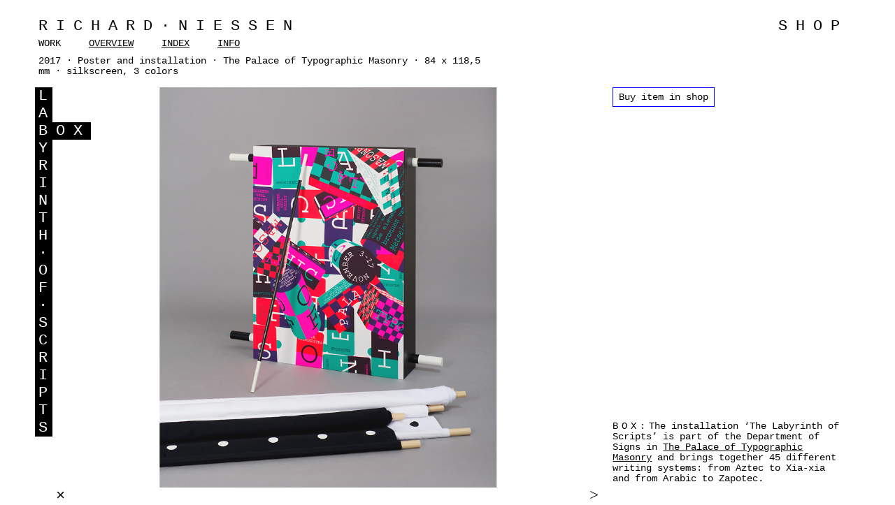

--- FILE ---
content_type: text/html; charset=UTF-8
request_url: https://www.richard-niessen.nl/work/labyrinth+of+scripts/box/
body_size: 1491
content:

<!DOCTYPE html PUBLIC "-//W3C//DTD XHTML 1.0 Transitional//EN" "http://www.w3.org/TR/xhtml1/DTD/xhtml1-transitional.dtd"><html xmlns="http://www.w3.org/1999/xhtml"><head><meta http-equiv="Content-Type" content="text/html; charset=UTF-8" /><link rel="shortcut icon" href="favicon.ico" type="image/x-icon" /><title>Richard Niessen &ndash; Work</title><link rel="stylesheet" type="text/css" href="https://www.richard-niessen.nl/includes/css/reset.css?1769528807"/><link rel="stylesheet" type="text/css" href="https://www.richard-niessen.nl/includes/css/common.css?1769528807"/><link rel="stylesheet" type="text/css" href="https://www.richard-niessen.nl/includes/css/ndv_edit.css?1769528807"/><link rel="stylesheet" type="text/css" href="https://www.richard-niessen.nl/includes/css/css-basis.css?1769528807"/><link rel="stylesheet" type="text/css" href="https://www.richard-niessen.nl/includes/css/css_work.css?1769528807"/><script type="text/javascript" src="https://www.richard-niessen.nl/includes/js/jquery-1.3.2.min.js"></script><script type="text/javascript" src="https://www.richard-niessen.nl/includes/js/work_wordview.js"></script></head><body>
<script>
  (function(i,s,o,g,r,a,m){i['GoogleAnalyticsObject']=r;i[r]=i[r]||function(){
  (i[r].q=i[r].q||[]).push(arguments)},i[r].l=1*new Date();a=s.createElement(o),
  m=s.getElementsByTagName(o)[0];a.async=1;a.src=g;m.parentNode.insertBefore(a,m)
  })(window,document,'script','https://www.google-analytics.com/analytics.js','ga');

  ga('create', 'UA-79670136-1', 'auto');
  ga('send', 'pageview');

</script>

<div id="onderlaag">


	<div id="header" class="titels_zwart">
		<a href="https://www.richard-niessen.nl/">Richard&middot;Niessen</a>
	</div>
	<nav class="navtoshop">
		<div class="titels_zwart"><a href="/shop/" title="go to shop">SHOP</a></div>
	</nav>

	<div id="menu" class="menutekst">
	
		<div class="menuitem_selected"><a href="https://www.richard-niessen.nl/work/">WORK</a></div><div class="menuitem"><a href="https://www.richard-niessen.nl/overview/">OVERVIEW</a></div><div class="menuitem"><a href="https://www.richard-niessen.nl/wordindex/">INDEX</a></div><div class="menuitem"><a href="https://www.richard-niessen.nl/info/">INFO</a></div></div><!-- end pageindex--><div class="clearfloat"></div>		
	</div>
	
	
	<div id="subheader" class="broodtekst">
		2017 · Poster and installation · The Palace of Typographic Masonry · 84 x 118,5 mm · silkscreen, 3 colors	</div>
	
	<div id="defaultinfo">
	Graphic designer <a href="mailto:mail@richard-niessen.nl">Richard Niessen</a><br /><a href="mailto:mail@richard-niessen.nl">mail@richard-niessen.nl</a> &middot; +31(0)20 66 33 323 &middot; +31(0)6 24 27 22 41
	</div>




	<div id="lettermenu">

		<div class="wordcontainer"><div class="character">L</div></div><div style="clear:both;"></div><div class="wordcontainer"><div class="character">a</div></div><div style="clear:both;"></div><div class="wordcontainer"><div class="character"><a href="https://www.richard-niessen.nl/work/labyrinth+of+scripts/box/">b</a></div><div class="word wordover"><a href="https://www.richard-niessen.nl/work/labyrinth+of+scripts/box/">OX</a></div></div><div style="clear:both;"></div><div class="wordcontainer"><div class="character">y</div></div><div style="clear:both;"></div><div class="wordcontainer"><div class="character">r</div></div><div style="clear:both;"></div><div class="wordcontainer"><div class="character">i</div></div><div style="clear:both;"></div><div class="wordcontainer"><div class="character">n</div></div><div style="clear:both;"></div><div class="wordcontainer"><div class="character">t</div></div><div style="clear:both;"></div><div class="wordcontainer"><div class="character">h</div></div><div style="clear:both;"></div><div class="wordcontainer"><div class="character">&middot;</div></div><div style="clear:both;"></div><div class="wordcontainer"><div class="character"><a href="https://www.richard-niessen.nl/work/labyrinth+of+scripts/overview/">o</a></div><div class="word hidden wordover"><a href="https://www.richard-niessen.nl/work/labyrinth+of+scripts/overview/">VERVIEW</a></div></div><div style="clear:both;"></div><div class="wordcontainer"><div class="character">f</div></div><div style="clear:both;"></div><div class="wordcontainer"><div class="character">&middot;</div></div><div style="clear:both;"></div><div class="wordcontainer"><div class="character"><a href="https://www.richard-niessen.nl/work/labyrinth+of+scripts/scripts/">s</a></div><div class="word hidden wordover"><a href="https://www.richard-niessen.nl/work/labyrinth+of+scripts/scripts/">CRIPTS</a></div></div><div style="clear:both;"></div><div class="wordcontainer"><div class="character"><a href="https://www.richard-niessen.nl/work/labyrinth+of+scripts/characteristics/">c</a></div><div class="word hidden wordover"><a href="https://www.richard-niessen.nl/work/labyrinth+of+scripts/characteristics/">HARACTERISTICS</a></div></div><div style="clear:both;"></div><div class="wordcontainer"><div class="character">r</div></div><div style="clear:both;"></div><div class="wordcontainer"><div class="character">i</div></div><div style="clear:both;"></div><div class="wordcontainer"><div class="character"><a href="https://www.richard-niessen.nl/work/labyrinth+of+scripts/paradox/">p</a></div><div class="word hidden wordover"><a href="https://www.richard-niessen.nl/work/labyrinth+of+scripts/paradox/">ARADOX</a></div></div><div style="clear:both;"></div><div class="wordcontainer"><div class="character">t</div></div><div style="clear:both;"></div><div class="wordcontainer"><div class="character">s</div></div><div style="clear:both;"></div>
	</div><!-- einde lettermenu links -->
	
		

	<div class="frame" id="breedte">
	
		<div>
		
		<a href="https://www.richard-niessen.nl/work/labyrinth+of+scripts/overview/"><img src="https://www.richard-niessen.nl/images/words/PALEIS-Overig-07.jpg" /></a>				
		</div>
		
<div class="gotoshopholder">
<button class="gotoshopbutton" onclick="location.href='/shop/products/the-labyrinth-of-scripts'">Buy item in shop</button>
</div>
		<div class="tekst" style="max-width: 30%;">
			<table class="tabel">
		  		<tr>
		    		<td class="tabel">
					<span class="broodtekst" style="">
					<span class="titel_woordenboek">box:</span>The installation ‘The Labyrinth of Scripts’ is part of the Department of Signs in <a href="http://palaceoftypographicmasonry.nl/sign/the-labyrinth-of-scripts/">The Palace of Typographic Masonry</a> and brings together 45 different writing systems: from Aztec to Xia-xia and from Arabic to Zapotec.			
					</td>
		 		 </tr>
			</table>
		</div>
		
		
		<div class="knoppenlaag"><div id="knop_links" class="knop_tekst"><a href="https://www.richard-niessen.nl/work/labyrinth+of+scripts/" target="_self">&times;</a></div><div id="knop_rechts" class="knop_tekst"><a href="https://www.richard-niessen.nl/work/labyrinth+of+scripts/overview/" target="_self">&gt;</a></div></div>


	
	</div> <!-- end breedte div -->


		
<div id="indexlaag">
		

</div><!-- end indexlaag div -->

	
</div><!-- end onderlaag div? -->





</body></html>

--- FILE ---
content_type: text/html; charset=UTF-8
request_url: https://www.richard-niessen.nl/includes/css/ndv_edit.css?1769528807
body_size: 375
content:

<!DOCTYPE html PUBLIC "-//W3C//DTD XHTML 1.0 Transitional//EN" "http://www.w3.org/TR/xhtml1/DTD/xhtml1-transitional.dtd"><html xmlns="http://www.w3.org/1999/xhtml"><head><meta http-equiv="Content-Type" content="text/html; charset=UTF-8" /><link rel="shortcut icon" href="favicon.ico" type="image/x-icon" /><title>Page Not Found!</title><link rel="stylesheet" type="text/css" href="https://www.richard-niessen.nl/includes/css/reset.css?1769528807"/><link rel="stylesheet" type="text/css" href="https://www.richard-niessen.nl/includes/css/common.css?1769528807"/><link rel="stylesheet" type="text/css" href="https://www.richard-niessen.nl/includes/css/ndv_edit.css?1769528807"/><link rel="stylesheet" type="text/css" href="https://www.richard-niessen.nl/includes/css/css-basis.css?1769528807"/><link rel="stylesheet" type="text/css" href="https://www.richard-niessen.nl/includes/css/css_work.css?1769528807"/><script type="text/javascript" src="https://www.richard-niessen.nl/includes/js/jquery-1.3.2.min.js"></script></head><body><div class="menubar"><div id="inside_menubar" style=""><div class="menufloat" style="width:33px;">&nbsp;</div><div class="menufloatx arial11 grey"><a href="https://www.richard-niessen.nl/welcome/">Welcome</a></div><div class="menufloatx arial11 grey"><a href="https://www.richard-niessen.nl/works/">Works</a></div><div class="menufloatx arial11 grey"><a href="https://www.richard-niessen.nl/overview/">Overview</a></div><div class="menufloatx arial11 grey"><a href="https://www.richard-niessen.nl/words/all/">Index</a></div><div class="menufloatx arial11 grey"> </div><div class="menufloatx arial11 grey"><a href="https://www.richard-niessen.nl/info/">Info</a></div></div><!-- end inside_menubar --></div><!-- end menubar --><div id="navbar"><div class="menufloat"><a href="https://www.richard-niessen.nl/">edit:</a></div><div class="menufloat">404 Error &mdash; The page you requested was not found</div><div class="menufloatr">richard-niessen.nl</div></div></body></html>

--- FILE ---
content_type: text/css
request_url: https://www.richard-niessen.nl/includes/css/css-basis.css?1769528807
body_size: 1511
content:
@charset "UTF-8";


html,body {
	margin: 0px;
	padding: 0px;
	height: 100%;
}

img {
	border-top-style: none;
	border-right-style: none;
	border-bottom-style: none;
	border-left-style: none;
}


#indexlaag {
	position: absolute;
	z-index: 1;
	left: 50px;
	top: 125px;
}

#overview_indexlaag{
	position: absolute;
	z-index: 1;
	left: 50px;
	top: 125px;
	bottom:0px;
	width: 1075px;
	overflow: auto;
}



#index_indexlaag{
	position: absolute;
	z-index: 1;
	left: 50px;
	top: 125px;
	bottom:0px;
	right: 0px;
	width: 1115px;
	overflow: auto;
}

#onderlaag {
	position: relative;
	z-index: 1;
	margin-left: 0;
	margin-top: 0px;
	width: 100%;
	height:100%;
max-width: 1100px;
	}


#header {
	position: absolute;
	width: auto;
	height: 25px;
	z-index:3;
	left: 50px;
	top: 25px;
	z-index: 3;
	background-color: white;
}

#menu {
	position: absolute;
	width: 538px;
	height: 25px;
	z-index:3;
	left: 50px;
	top: 55px;
	padding-left: 5px;
	z-index: 4;
	background-color: white;	
}

#header_zwart {
	position: absolute;
	width: auto;
	height: 25px;
	z-index:3;
	left: 50px;
	top: 25px;
	z-index: 3;
}


#subheader {
	position: absolute;
	width: 650px;
	height: 40px;
	z-index:3;
	left: 50px;
	top: 80px;
	padding-left: 5px;
	z-index: 3;
	background-color: #FFFFFF;	
}	

#letterbalk_links {
	position: absolute;
	width: 25px;
	height:auto;
	z-index: 4;
	left: 50px;
	top: 125px;
}

#letterbalk_links_n_d_v {
	position: absolute;
	width: 25px;
	height:auto;
	z-index: 3;
	left: 50px;
	top: 50px;
}

.menutekst, .menutekst a {
	font-family: Courier, "Courier New", monospace;
	font-size: 14px;
	color: #000000;
	text-decoration: none;
	line-height: 15.5px;
}

.broodtekst {
	font-family: Courier, "Courier New", monospace;
	font-size: 14px;
	color: #000000;
	text-decoration: none;
	line-height: 15.5px;
}
.broodtekst a:link, .broodtekst a:visited{
	color: #000000;
	text-decoration: underline;
}

.broodtekst a:hover, .broodtekst a:active, .broodtekst a:visited:hover{
	color: #000000;
	text-decoration: underline;
}



a.info_werk_terug:link, a.info_werk_terug:visited{
	color: #000000;
	text-decoration: none;
	font-weight: normal;
}

a.info_werk_terug:hover, a.info_werk_terug:active, a.info_werk_terug:visited:hover{
	color: #000000;
	text-decoration: underline;
}

.index, .index a{
	position: relative;
	z-index: 1;
	float: left;
	left: 25px;
	font-family: Courier, "Courier New", monospace;
	font-size: 14px;
	line-height: 15.5px;
	text-transform: uppercase;
	letter-spacing: 5px;
	color: #000000;
	text-decoration: underline;
	display: block;
	padding-left: 5px;
}

.index a:hover {
	text-decoration: underline;
}
.index_woorden {
	position: relative;
	width: 25px;
	z-index: 1;
	float: left;
	padding-bottom: 50px;
}

.index_woorden a {
	font-family: Courier, "Courier New", monospace;
	font-size: 22px;
	line-height: 25px;
	color: #000000;
	text-transform: uppercase;
	text-decoration: none;
	display: block;
	padding-left: 5px;
}

.index_woorden a:hover {
	background-color: #000000;
	color: #FFFFFF;
}


.index_woorden a:active {
	color: #000000;
}

.index_woorden a:visited {
	color: #000000;
	background-color: #FFFFFF;
	text-decoration: none;
	background-image: url(http://www.niessendevries.nl/images/streepje.gif)!important;
	background-repeat: repeat-y;
}


.index_woorden a:visited:hover {
	background-color: #000000;
	color: #FFFFFF;
	text-decoration: none;
	background-image: url(http://www.niessendevries.nl/images/streepje_om.gif)!important;
	background-repeat: repeat-y;
	}



.titels_zwart {
	font-family: Courier, "Courier New", monospace;
	font-size: 22px;
	line-height: 25px;
	color: #000000;
	text-transform: uppercase;
	letter-spacing: 12px;
}


.titels_zwart a:link, .titels_zwart a:visited {
	color: #000000;
	text-decoration: none;
	padding-left: 5px;
	display: block;
}

.titels_zwart a:hover, .titels_zwart a:active, .titels_zwart a:visited:hover {
	color: #FFFFFF;
	text-decoration: none;
	background-color: #000000;
	display: block;
	padding-left: 5px;
}




.niet_ingevuld {
	font-family: Courier, "Courier New", monospace;
	font-size: 22px;
	line-height: 25px;
	color: #FFFFFF;
	text-transform: uppercase;
	letter-spacing: 12px;
	font-weight: normal;
	background-color: #000000;
	padding-left: 5px;
	width: 20px;
}


.woordmenu, .woordmenu li ul{
	list-style-type: none;
	margin: 0;
	padding: 0;
	border-top: none;
	border-right: none;
	border-bottom: none;
	border-left: none;
	width: 25px;
	background-color: #000000;	
}

.woordmenu li{
	position: relative;
	line-height: 25px;

}

.woordmenu li a {
	font-family: Courier, "Courier New", monospace;
	font-size: 22px;
	line-height: 25px;
	color: #FFFFFF;
	text-transform: uppercase;
	letter-spacing: 12px;
	font-weight: normal;
	padding-left: 5px;
	text-decoration: none;
	display: block;
}

a.woordmenu {
	text-decoration: none;

}

.woordmenu li ul{ /*SUB MENU STYLE*/
	position: absolute;
	width: auto; /*WIDTH OF SUB MENU ITEMS*/
	left: 0;
	top: 0;
	display: none;
}

.woordmenu li ul li{
	float: left;

}

.woordmenu li ul a{
width: auto; /*WIDTH OF SUB MENU ITEMS - 10px padding-left for A elements */	
	text-decoration: none;

}


.woordmenu li a:visited, .woordmenu li a:active{
color: #FFFFFF;
	text-decoration: none;

}


/* Holly Hack for IE \*/
* html .woordmenu li { float: left; height: 1%; }
* html .woordmenu li a { height: 1%; }
/* End */
.uppercase{
	text-transform: uppercase;
}

.italic{
	font-style: italic;
}


/* NEW STYLES */

.menuitem {
	float:left;
	margin-right:40px;
	text-decoration: underline;
}

.menuitem a {
	text-decoration: underline;
	color: black;
}

.menuitem_selected {
	float:left;
	margin-right:40px;
	text-decoration: none;
}

.menuitem_selected a{
	text-decoration: none;
}


.pageindex {
	float:right;
}

.clearfloat {
	clear: both;
}

.hiddeninfo {
	display: none;
}

#defaultinfo {
	display: none;
}

.overview_image {
	float:left;
	margin: 16px;
	width: 180px;
	height:130px;
	overflow:hidden;
}


.wordcol {
	float: left;
	width: 275px;
}


.character {
	float:left;
	font-family: Courier, "Courier New", monospace;
	font-size: 22px;
	line-height: 25px;
	color: #FFFFFF;
	text-transform: uppercase;
	letter-spacing: 7px;
	font-weight: normal;
	background-color: #000000;
	padding-left: 5px;
	width: 20px;

}

.word {
/* 	float:left; */
	font-family: Courier, "Courier New", monospace;
	font-size: 22px;
	line-height: 25px;
	text-transform: uppercase;
	letter-spacing: 12px;
	font-weight: normal;
	padding-left: 5px;
	height: 25px;
	_padding-right: 10px;
	position: absolute;
	left: 25px;
}

.wordover, .wordover a {
	background-color: black;
	color: white;
	text-decoration: none;
}

.wordout, .wordout a {
	background-color: white;
	color: black;
	text-decoration: none;
}

.nols {
	letter-spacing: normal;
}

.character a {
	color: white;
	text-decoration: none;
}

.hidden {
	display: none;
}

.shown {
	display: inherit;
}


#lettermenu {
	position: absolute;
	width: auto;
	height:auto;
	z-index: 4;
	left: 50px;
	top: 125px;
}


#textcol1 {
	position: absolute;
	left: 386px;
	top: 125px;
	padding-bottom: 0px;
	padding-left: 5px;
	padding-right: 5px;
	width: 270px;
	z-index: 3;
}


#textcol2 {
	position: absolute;
	left: 675px;
	top: 125px;
	padding-bottom: 0px;
	padding-left: 5px;
	padding-right: 5px;
	width: 270px;
	bottom: 10px;
	overflow: auto;
	z-index: 3;
}

#storecol {
	position: absolute;
	left: 386px;
	top: 125px;
	padding-bottom: 0px;
	padding-left: 5px;
	padding-right: 5px;
	width: 580px;
	bottom: 10px;
	overflow: auto;
	z-index: 3;
}

.ilink {
	text-decoration: underline;
	color: black;
	cursor: pointer;
}

.storearticle {

}

.storearticleimage {
	float:left;
	width: 225px;
	padding-left: 50px;

}

.storearticletext {
	float:left;
	padding-left: 50px;
}

#newscol {
	position: absolute;
	left: 386px;
	top: 125px;
	padding-bottom: 0px;
	padding-left: 5px;
	padding-right: 5px;
	width: 580px;
	bottom: 10px;
	overflow: auto;
	z-index: 3;
}

.newsarticle {
	margin-bottom: 60px;
}

.newsarticleimage {
	float:left;
	width: 270px;
	padding-left: 5px;
	padding-right: 5px;
}

.newsarticletext {
	float:left;
	width: 270px;
	padding-left: 5px;
	padding-right: 5px;
}
#onderlaag {
	max-width: 1120px;
	max-width: 1300px;
	width: 88%;
	padding-left: 75px;
	min-width: 850px;
}	
.navtoshop {
/*	position: absolute; top: 25px; right: 0; margin-right: -10px;*/
	position: absolute;
	right: 25px;
	right: 0;
	top: 25px; 
	text-align: right;
	z-index: 100;
	display: inline-block;
}
.navtoshop div.titels_zwart {
    margin-right: -12px;
}


--- FILE ---
content_type: text/css
request_url: https://www.richard-niessen.nl/includes/css/css_work.css?1769528807
body_size: 1002
content:
@charset "UTF-8";
/* CSS Document */

	
#woorden_lijst {
	position: absolute;
	left: 0px;
	top: 0px;
}



.frame {
	position: absolute;
	left: 75px;
	top: 125px;
	width: 88%;
	height: 80%;
	min-width: 800px;
	max-width: 1300px;
	z-index: 1;
}



#breedte img{
	width: 70%;
	margin: 0px;
	padding: 0px;
}


.knoppenlaag {
	position: relative;
	width: 70%;
	height: 25px;
	z-index: 1;
}

#knop_links {
	position: absolute;
	height: 25px;
	width: 25px;
	left: 0px;
	top: 0px;
	z-index: 1;
}


#knop_rechts {
	height: 25px;
	position: relative;
	float: right;
	width: 25px;
	z-index: 1;
}


.knop_tekst {
	font-family: Courier, "Courier New", monospace;
	font-size: 22px;
	line-height: 25px;
	color: #000000;
	text-transform: uppercase;
	letter-spacing: 12px;
}


.knop_tekst a, .knop_tekst a:visited{
	padding-left: 5px;
	display: block;
	text-decoration: none;
	color: #000000;
	background-color: #FFFFFF;
}

.knop_tekst a:hover, .knop_tekst a:active, .knop_tekst a:visited:hover{
	padding-left: 5px;
	display: block;
	text-decoration: none;
	color: #FFFFFF;
	background-color: #000000;
}



#gif img{
	width: 100%;
}



.tekst {
	position: relative;
	width: 275px;
width: calc(30% - 5px);
	margin-top: -405px;
	left: 70%;
	padding-left: 5px;
padding-left: 5px;
	z-index: 0;
	padding-bottom: 0px;
	float: left;
}

#testimonial_tekst {
	position: absolute;
	top: 125px;
/* 	left: 990px; */
left: 70%;
	width: 275px;
	padding-left: 5px;
	z-index: 0;
	padding-bottom: 0px;
}


table.tabel  {
	border-top-style: none;
	border-right-style: none;
	border-bottom-style: none;
	border-left-style: none;
	max-width: 100%;
}


td.tabel  {
	height: 400px;
	vertical-align: bottom;
	padding-left: 8px;
}



.niet_ingevuld2 {
	font-family: Courier, "Courier New", monospace;
	font-size: 22px;
	line-height: 25px;
	height: 25px;
}


.uppercase {
	text-transform: uppercase;
}


.titel_woordenboek{
	text-transform: uppercase;
	letter-spacing: 5px;
}

.woord_actief {
	position: relative;
	font-family: Courier, "Courier New", monospace;
	font-size: 22px;
	line-height: 25px;
	color: #FFFFFF;
	text-transform: uppercase;
	letter-spacing: 12px;
	font-weight: normal;
	padding-left: 5px;
	text-decoration: none;
	display: block;
	background-color: #000000;
}



.woordmenu2, .woordmenu2 li ul{
	list-style-type: none;
	margin: 0;
	padding: 0;
	border-top: none;
	border-right: none;
	border-bottom: none;
	border-left: none;
	width: 25px;
}

.woordmenu2 li{
	position: relative;
	line-height: 25px;

}

.woordmenu2 li a{
	font-family: Courier, "Courier New", monospace;
	font-size: 22px;
	line-height: 25px;
	color: #000000;
	text-transform: uppercase;
	letter-spacing: 12px;
	font-weight: normal;
	padding-left: 5px;
	text-decoration: none;
	display: block;
	background-color: #FFFFFF;
}

.woordmenu2 li ul{ /*SUB MENU STYLE*/
	position: absolute;
	width: auto; /*WIDTH OF SUB MENU ITEMS*/
	left: 0;
	top: 0;

}

.woordmenu2 li ul li{
	float: left;

}

.woordmenu2 li ul a{
width: auto; /*WIDTH OF SUB MENU ITEMS - 10px padding-left for A elements */	
}

.woordmenu2 li a:hover, .woordmenu2 li a:active, .woordmenu2 li a:visited:hover, .woordmenu2 li ul li a:visited:hover{
	color: #FFFFFF;
	background-color: #000000;
}


.woordmenu2 li a:visited{
	color: #000000;
}


/* Holly Hack for IE \*/
* html .woordmenu2 li { float: left; height: 1%; }
* html .woordmenu2 li a { height: 1%; }
/* End */





.woordmenu3, .woordmenu3 li ul{
	list-style-type: none;
	margin: 0;
	padding: 0;
	border-top: none;
	border-right: none;
	border-bottom: none;
	border-left: none;
	width: 25px;
}

.woordmenu3 li {
	position: relative;
	font-family: Courier, "Courier New", monospace;
	font-size: 22px;
	line-height: 25px;
	color: #FFFFFF;
	text-transform: uppercase;
	letter-spacing: 12px;
	font-weight: normal;
	padding-left: 5px;
	text-decoration: none;
	display: block;
}

a.woordmenu3 {
	text-decoration: none;

}

.woordmenu3 li ul{ /*SUB MENU STYLE*/
	position: absolute;
	width: auto; /*WIDTH OF SUB MENU ITEMS*/
	left: 0;
	top: 0;
	background-color: #000000;

}

.woordmenu3 li ul li{
	float: left;

}

.woordmenu3 li ul a{
width: auto; /*WIDTH OF SUB MENU ITEMS - 10px padding-left for A elements */	

}


.woordmenu3 li a:visited, .woordmenu2 li a:active{
	color: #FFFFFF;
}


/* Holly Hack for IE \*/
* html .woordmenu3 li { float: left; height: 1%; }
* html .woordmenu3 li a { height: 1%; }
/* End */



.workview_woord {
	font-family: Courier, "Courier New", monospace;
	font-size: 22px;
	line-height: 25px;
	text-transform: uppercase;
	letter-spacing: 12px;
	font-weight: normal;
	padding-left: 5px;
	text-decoration: none;
	background-color: black;
	color: white;
	text-decoration: none;
}

.workview_woord a {
	color: white;
	text-decoration: none;
}

.workview_woord_empty {
	font-family: Courier, "Courier New", monospace;
	font-size: 22px;
	line-height: 25px;
	text-transform: uppercase;
	letter-spacing: 12px;
	font-weight: normal;
	padding-left: 5px;
	text-decoration: none;
	color: white;
}


/* - - - - - - - - - - - - */

.workoverview_woord {
	font-family: Courier, "Courier New", monospace;
	font-size: 22px;
	line-height: 25px;
	text-transform: uppercase;
	letter-spacing: 12px;
	font-weight: normal;
	margin-left: 5px;
	text-decoration: none;
	color: black;
	text-decoration: none;
}

.workoverview_woord a {
	color: black;
	text-decoration: none;
	border: none;
}

.workoverview_woord a:hover {
	color: white;
	background-color: black;
	text-decoration: none;
	border: none;

}

.workoverview_woord_empty {
	font-family: Courier, "Courier New", monospace;
	font-size: 22px;
	line-height: 25px;
	text-transform: uppercase;
	letter-spacing: 12px;
	font-weight: normal;
	margin-left: 5px;
	text-decoration: none;
	color: black;
}
div.gotoshopholder {
	position: absolute;
	left: 70%;
	top: 0;
}
.gotoshopbutton {
	font-family: Courier, "Courier New", monospace;
	font-size: 14px;
	border: 1px solid blue;
	background: #fff;
	margin-left: 13px;
	margin-right: 0;
	margin-top: 0;
	padding: 0.3rem 0.5rem 0.3rem 0.5rem;
	cursor: pointer;
}
.gotoshopbutton:hover {
	background-color: blue;
	color: white;
}



--- FILE ---
content_type: text/plain
request_url: https://www.google-analytics.com/j/collect?v=1&_v=j102&a=416727400&t=pageview&_s=1&dl=https%3A%2F%2Fwww.richard-niessen.nl%2Fwork%2Flabyrinth%2Bof%2Bscripts%2Fbox%2F&ul=en-us%40posix&dt=Richard%20Niessen%20%E2%80%93%20Work&sr=1280x720&vp=1280x720&_u=IEBAAEABAAAAACAAI~&jid=1814179566&gjid=519946708&cid=664932329.1769528808&tid=UA-79670136-1&_gid=192005049.1769528808&_r=1&_slc=1&z=309711291
body_size: -452
content:
2,cG-X649FJS5LD